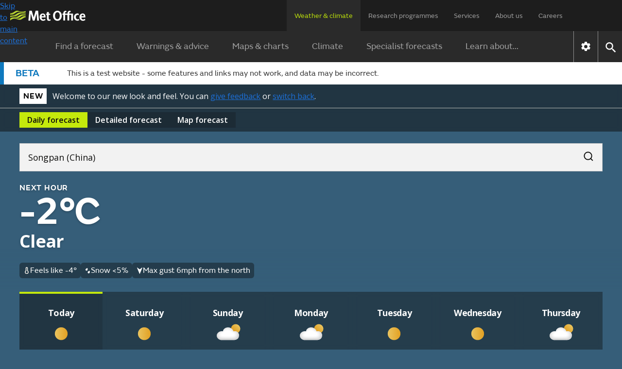

--- FILE ---
content_type: text/css
request_url: https://dev.weather.metoffice.gov.uk/forecast/static/da5507525e7521626c330e9d05fe35a2/css/forecast/forecast.css
body_size: 12549
content:
.accordion-header .accordion-icon.collapsed{transform:rotate(90deg)}.nowrap{text-align:left;overflow-wrap:break-word}.accordion-panel.collapsed{visibility:hidden;max-height:0;transition:max-height ease-in-out}.no-js .accordion-header button{cursor:default}.new-bg .beach-safety-tips{padding:0 1rem 2.5rem}@media only screen and (min-width:720px){.new-bg .beach-safety-tips{padding:0 2.5rem 2.5rem}}.new-bg .beach-safety-tips .beach-safety-container{flex-direction:column;padding:1.5rem 1rem;display:flex}@media only screen and (min-width:720px){.new-bg .beach-safety-tips .beach-safety-container{padding:1.5rem 1.5rem 4rem}}.new-bg .beach-safety-tips .beach-safety-container h3{margin-top:0}.new-bg .beach-safety-tips .beach-safety-container .beach-safety-tips-subsections-container{flex-direction:column;display:flex}
@media only screen and (min-width:960px){.new-bg .beach-safety-tips .beach-safety-container .beach-safety-tips-subsections-container{flex-direction:row}}.new-bg .beach-safety-tips .beach-safety-container .beach-safety-tips-subsections-container ul{flex-direction:column;gap:.5rem;margin-top:0;display:flex}.new-bg .beach-safety-tips .beach-safety-container .beach-safety-tips-subsections-container .icon{display:none}@media only screen and (min-width:720px){.new-bg .beach-safety-tips .beach-safety-container .beach-safety-tips-subsections-container .icon{background-color:#fff;width:48px;height:48px;margin-top:2rem;display:flex}
}.new-bg .beach-safety-tips .beach-safety-container .beach-safety-tips-subsections-container .beach-safety-tips-subsection{flex-direction:row;flex:1;gap:1.5rem;display:flex}.new-bg .beach-safety-tips .beach-safety-container .beach-safety-tips-subsections-container .beach-safety-tips-subsection h4{margin-bottom:.5rem}.date-time-controls,.date-controls,.date-and-location-text{align-items:center;min-width:0;display:flex}.date-time-controls{background:var(--card-bg-active);border-top:var(--border-global-brand) 4px solid;justify-content:space-between;height:3.5rem;padding-left:.75rem;padding-right:.75rem}.date-time-controls .hidden{display:none}.date-time-controls .date-time-buttons{min-width:fit-content}.date-time-controls .date-controls .date-and-location-text{gap:1rem;margin-left:1rem;margin-right:2rem}.date-time-controls .date-controls .date-and-location-text .date-location-separator{display:inline-block;transform:translateY(-.15rem)}
.date-time-controls .date-controls .date-and-location-text .location-string{white-space:nowrap;text-overflow:ellipsis;min-width:0;display:block;overflow:hidden}.detailed-forecast.disabled{display:none}.detailed-forecast .detailed-forecast-section.detailed-forecast-sticky-heading{position:sticky;top:3.25em;left:0}.bg-day .detailed-forecast .detailed-forecast-section.detailed-forecast-sticky-heading{background-color:#147bbe}.bg-night .detailed-forecast .detailed-forecast-section.detailed-forecast-sticky-heading{background-color:#365e79}.bg-cloud .detailed-forecast .detailed-forecast-section.detailed-forecast-sticky-heading{background-color:#575757}.detailed-forecast .detailed-forecast-section.detailed-forecast-sticky-heading[data-sticky-order="0"]{z-index:2000}
.detailed-forecast .daily-container.disabled{display:none}.detailed-forecast .daily-detailed-overview{flex-direction:column;justify-content:center;align-items:center;gap:16px;margin:0 0 4px;display:flex}.detailed-forecast .daily-detailed-overview .detailed-forecast-section{flex-direction:column;gap:4px;width:100%;display:flex;position:relative}.detailed-forecast .daily-detailed-overview .detailed-forecast-section.detailed-forecast-sticky-heading{position:sticky;top:3.25em;left:0}.bg-day .detailed-forecast .daily-detailed-overview .detailed-forecast-section.detailed-forecast-sticky-heading{background-color:#147bbe}
.bg-night .detailed-forecast .daily-detailed-overview .detailed-forecast-section.detailed-forecast-sticky-heading{background-color:#365e79}.bg-cloud .detailed-forecast .daily-detailed-overview .detailed-forecast-section.detailed-forecast-sticky-heading{background-color:#575757}.detailed-forecast .daily-detailed-overview .detailed-forecast-section.detailed-forecast-sticky-heading[data-sticky-order="1"]{z-index:1000;margin-top:4px;transition:box-shadow .2s ease-in-out}
.detailed-forecast .daily-detailed-overview .detailed-forecast-section.detailed-forecast-sticky-heading[data-sticky-order="1"].scrolled{box-shadow:0 1px 3px 1px rgba(0,0,0,.15),0 1px 2px rgba(0,0,0,.3)}@media only screen and (max-width:719px){.detailed-forecast .daily-detailed-overview .detailed-forecast-section.detailed-forecast-sticky-heading:has(.aag-tooltip:not(.hidden)){z-index:3000}}.detailed-forecast .daily-detailed-overview .detailed-forecast-section.forecast-filters-accordion{margin-top:4px}
.detailed-forecast .daily-detailed-overview .detailed-forecast-section.forecast-filters-accordion .detail-forecast-section-heading{height:48px;padding-right:4px}.detailed-forecast .daily-detailed-overview .detailed-forecast-section.forecast-filters-accordion .detail-forecast-section-heading button{cursor:pointer;background:0;border:0;border-radius:22px;padding:0}.detailed-forecast .daily-detailed-overview .detailed-forecast-section.forecast-filters-accordion .detail-forecast-section-heading button .icon[data-type="expander"]{box-sizing:border-box;background:url("/forecast/static/images/common/icons/plus.svg") center no-repeat;border-radius:22px;width:40px;height:40px;display:block}
.detailed-forecast .daily-detailed-overview .detailed-forecast-section.forecast-filters-accordion .detail-forecast-section-heading button:hover .icon[data-type="expander"]{background-color:rgba(255,255,255,.08)}.detailed-forecast .daily-detailed-overview .detailed-forecast-section.forecast-filters-accordion .detail-forecast-section-heading button:active .icon[data-type="expander"]{background-color:rgba(255,255,255,.08)}.detailed-forecast .daily-detailed-overview .detailed-forecast-section.forecast-filters-accordion.expanded{gap:0}
.detailed-forecast .daily-detailed-overview .detailed-forecast-section.forecast-filters-accordion.expanded .detail-forecast-section-heading .icon[data-type="expander"]{background:url("/forecast/static/images/common/icons/minus.svg") center no-repeat}.detailed-forecast .daily-detailed-overview .detailed-forecast-section.forecast-filters-accordion.expanded .detailed-forecast-filters{background-color:var(--card-bg-active);display:flex}.detailed-forecast .daily-detailed-overview .detailed-forecast-section.forecast-filters-accordion .detailed-forecast-filters{flex-direction:column;justify-content:center;width:100%;display:none}
@media only screen and (min-width:1020px){.detailed-forecast .daily-detailed-overview .detailed-forecast-section.forecast-filters-accordion .detailed-forecast-filters{flex-direction:row;justify-content:space-between}}.detailed-forecast .daily-detailed-overview .detailed-forecast-section.forecast-filters-accordion .detailed-forecast-filters .filter-buttons{flex-wrap:wrap;row-gap:8px;padding:0 1rem;display:flex}@media only screen and (min-width:1020px){.detailed-forecast .daily-detailed-overview .detailed-forecast-section.forecast-filters-accordion .detailed-forecast-filters .filter-buttons{padding:0 0 1rem 1rem}
}.detailed-forecast .daily-detailed-overview .detailed-forecast-section.forecast-filters-accordion .detailed-forecast-filters .filter-buttons label{box-sizing:border-box;color:#dbdbd9;cursor:pointer;text-underline-offset:4px;background:0;border:2px solid #e8e8e6;border-radius:100px;justify-content:center;align-items:center;gap:12px;min-width:88px;height:40px;margin-right:12px;padding:4px 16px;font-size:16px;text-decoration:none;text-decoration-thickness:2px;display:flex;position:relative}.detailed-forecast .daily-detailed-overview .detailed-forecast-section.forecast-filters-accordion .detailed-forecast-filters .filter-buttons label .icon[data-type="button-cancel"]{background:url("/forecast/static/images/common/icons/cancel.svg") center / 100% no-repeat;width:16px;height:16px}
.detailed-forecast .daily-detailed-overview .detailed-forecast-section.forecast-filters-accordion .detailed-forecast-filters .filter-buttons label:active{text-decoration:underline}.detailed-forecast .daily-detailed-overview .detailed-forecast-section.forecast-filters-accordion .detailed-forecast-filters .filter-buttons label:focus{z-index:auto}@media(hover:hover){.detailed-forecast .daily-detailed-overview .detailed-forecast-section.forecast-filters-accordion .detailed-forecast-filters .filter-buttons label:hover{text-decoration:underline}
}.detailed-forecast .daily-detailed-overview .detailed-forecast-section.forecast-filters-accordion .detailed-forecast-filters .filter-buttons label.selected{color:#0d0d0c;touch-action:manipulation;background:#e8e8e6;text-decoration:none}.detailed-forecast .daily-detailed-overview .detailed-forecast-section.forecast-filters-accordion .detailed-forecast-filters .filter-buttons label.selected:active{background:#f2f2f2;text-decoration:underline}.detailed-forecast .daily-detailed-overview .detailed-forecast-section.forecast-filters-accordion .detailed-forecast-filters .filter-buttons label.selected:active .icon[data-type="button-cancel"]{background:url("/forecast/static/images/common/icons/cancel-black.svg") center no-repeat}
@media(hover:hover){.detailed-forecast .daily-detailed-overview .detailed-forecast-section.forecast-filters-accordion .detailed-forecast-filters .filter-buttons label.selected:hover{background:#f2f2f2}.detailed-forecast .daily-detailed-overview .detailed-forecast-section.forecast-filters-accordion .detailed-forecast-filters .filter-buttons label.selected:hover .icon[data-type="button-cancel"]{background:url("/forecast/static/images/common/icons/cancel-black.svg") center no-repeat}}.detailed-forecast .daily-detailed-overview .detailed-forecast-section.forecast-filters-accordion .detailed-forecast-filters .filter-buttons label:before{content:"";cursor:pointer;border-radius:100px;position:absolute;top:-6px;bottom:-6px;left:-6px;right:-6px}
.detailed-forecast .daily-detailed-overview .detailed-forecast-section.forecast-filters-accordion .detailed-forecast-filters .select-all-button{color:#dbdbd9;text-underline-offset:6px;text-wrap:nowrap;cursor:pointer;background:0;border:0;align-items:center;width:70px;padding:1rem;text-decoration:underline;text-decoration-thickness:1px;display:flex}@media only screen and (min-width:1020px){.detailed-forecast .daily-detailed-overview .detailed-forecast-section.forecast-filters-accordion .detailed-forecast-filters .select-all-button{padding:0 .9rem 1.5rem 0}
}.detailed-forecast .daily-detailed-overview .detailed-forecast-section.forecast-filters-accordion .detailed-forecast-filters .select-all-button:hover{text-decoration-thickness:2px}.detailed-forecast .daily-detailed-overview .detailed-forecast-section.forecast-filters-accordion .detailed-forecast-filters .select-all-button:active{color:#0d0d0c !important}.detailed-forecast .daily-detailed-overview .detailed-forecast-section.forecast-filters-accordion .detailed-forecast-filters .select-all-button:active span{background:#c4e90c !important}
.detailed-forecast .daily-detailed-overview .detailed-forecast-section.target{animation-name:targetFade;animation-duration:5s}.detailed-forecast .daily-detailed-overview .detailed-forecast-section .detail-forecast-section-heading{background-color:var(--card-bg-active);color:#fff;justify-content:space-between;align-items:center;padding:0 .125rem 0 1rem;display:flex}.detailed-forecast .daily-detailed-overview .detailed-forecast-section .detail-forecast-section-heading h3{margin:0}.detailed-forecast .daily-detailed-overview .detailed-forecast-section .detailed-forecast-section-table{position:relative}
.detailed-forecast .daily-detailed-overview .detailed-forecast-section .detailed-forecast-section-table .forecast-table-content{background:var(--card-bg);padding:16px 0}.detailed-forecast .daily-detailed-overview .detailed-forecast-section .detailed-forecast-section-table .forecast-table-content:has(.weather-symbol-container){padding-bottom:0}.detailed-forecast .daily-detailed-overview .detailed-forecast-section .detailed-forecast-section-table .forecast-table-content .forecast-table{min-height:unset}
.detailed-forecast .daily-detailed-overview .detailed-forecast-section .detailed-forecast-section-table .forecast-table-content .forecast-table tr:has(.detailed-forecast-row-heading) td{padding-top:2rem}.detailed-forecast .daily-detailed-overview .detailed-forecast-section .detailed-forecast-section-table .forecast-table-content .forecast-table tr th .detailed-forecast-row-heading{z-index:2;color:var(--fg-global-secondary,#dbdbd9);padding:16px;position:absolute;top:0}.detailed-forecast .daily-detailed-overview .detailed-forecast-section .detailed-forecast-section-table .forecast-table-content .forecast-table tr td{color:#fff;vertical-align:top}
.detailed-forecast .daily-detailed-overview .detailed-forecast-section .detailed-forecast-section-table .forecast-table-content .forecast-table tr td .weather-symbol-container{padding-top:0}.detailed-forecast .daily-detailed-overview .detailed-forecast-section .detailed-forecast-section-table .forecast-table-content .forecast-table tr td .wind-speed-container{padding-top:0}.detailed-forecast .daily-detailed-overview .detailed-forecast-section .detailed-forecast-section-table .forecast-table-content .forecast-table tr td .temperature-container{padding-top:0}
.detailed-forecast .daily-detailed-overview .detailed-forecast-section .detailed-forecast-section-table .forecast-table-content .forecast-table tr td .precipitation-chance-container{padding-top:0}.detailed-forecast .daily-detailed-overview .detailed-forecast-section .detailed-forecast-section-table .forecast-table-content .forecast-table tr td .wind-speed-container{flex-direction:column;gap:2px;display:flex}.detailed-forecast .daily-detailed-overview .detailed-forecast-section .detailed-forecast-section-table .forecast-table-content .left-fade{left:0}
.bg-day :is(.detailed-forecast .daily-detailed-overview .detailed-forecast-section .detailed-forecast-section-table .forecast-table-content .left-fade){background:linear-gradient(to right,#114f77,rgba(0,0,0,0))}.bg-night :is(.detailed-forecast .daily-detailed-overview .detailed-forecast-section .detailed-forecast-section-table .forecast-table-content .left-fade){background:linear-gradient(to right,#263e4d,rgba(0,0,0,0))}.bg-cloud :is(.detailed-forecast .daily-detailed-overview .detailed-forecast-section .detailed-forecast-section-table .forecast-table-content .left-fade){background:linear-gradient(to right,#393939,rgba(0,0,0,0))}
.detailed-forecast .daily-detailed-overview .detailed-forecast-section .detailed-forecast-section-table .forecast-table-content .right-fade{right:0}.bg-day :is(.detailed-forecast .daily-detailed-overview .detailed-forecast-section .detailed-forecast-section-table .forecast-table-content .right-fade){background:linear-gradient(to left,#114f77,rgba(0,0,0,0))}.bg-night :is(.detailed-forecast .daily-detailed-overview .detailed-forecast-section .detailed-forecast-section-table .forecast-table-content .right-fade){background:linear-gradient(to left,#263e4d,rgba(0,0,0,0))}
.bg-cloud :is(.detailed-forecast .daily-detailed-overview .detailed-forecast-section .detailed-forecast-section-table .forecast-table-content .right-fade){background:linear-gradient(to left,#393939,rgba(0,0,0,0))}@keyframes targetFade{from{outline:3px solid #c4e90c}to{outline:3px solid rgba(196,233,12,0)}}.map.disabled{display:none}.map .map-updated-design{background:var(--card-bg-active);padding:1rem 1.5rem 1.5rem}@media only screen and (max-width:720px){.map .map-updated-design{padding:.75rem 1rem 1.25rem}}.map .map-updated-design .body-l{color:var(--fg-global-secondary,#dbdbd9);margin:16px 0 0}.map .map-updated-design .forecast-map-container{border:0;margin-bottom:0}.map .map-updated-design .forecast-map-container .heading-container{padding-bottom:1.5rem}.map .map-updated-design .forecast-map-container .heading-container .heading-m{margin:0;padding:0}
.map .map-updated-design .forecast-map-container .forecast-time{color:var(--fg-global-secondary);padding-top:1.5rem}@media only screen and (max-width:720px){.map .map-updated-design .forecast-map-container .forecast-time{padding-top:.5rem}}.map .map-updated-design .forecast-map-container #forecastMap{aspect-ratio:1;width:100%;height:auto;max-height:75vh;flex-basis:100% !important;max-width:100% !important}.map .map-updated-design .forecast-map-container .leaflet-marker-icon{cursor:default}.map .map-updated-design .forecast-map-container .leaflet-control-watermark.leaflet-control{margin:10px 0 0 10px !important}
.map .map-updated-design .forecast-map-container .leaflet-control-maplink{margin:24px}.map .map-updated-design .forecast-map-container .leaflet-container .leaflet-control-attribution{margin:0 !important}.new-bg .rip-current-risk{justify-content:flex-start;margin:40px 16px;padding:24px 16px}@media only screen and (min-width:720px){.new-bg .rip-current-risk{margin:80px 2.5rem;padding:40px 24px}}.new-bg .rip-current-risk .beach-warnings-container{border:0;flex-direction:column;gap:12px;padding:0}@media only screen and (min-width:720px){.new-bg .rip-current-risk .beach-warnings-container{flex-direction:row;gap:20px}}.new-bg .rip-current-risk .beach-warnings-container .icon{background-color:#fff}@media only screen and (min-width:720px){.new-bg .rip-current-risk .beach-warnings-container .icon{width:112px;height:112px}
}.new-bg .rip-current-risk .beach-warnings-container .beach-warnings-content{justify-content:space-between;gap:12px;padding:0}.new-bg .rip-current-risk .beach-warnings-container .beach-warnings-content .body-m{flex-direction:column;gap:8px;display:flex}.new-bg .rip-current-risk .beach-warnings-container .beach-warnings-content .body-m p{flex-wrap:wrap;column-gap:8px;margin-top:0;margin-bottom:0;display:flex}.tooltip-container{flex-direction:column;justify-content:center;display:flex;position:relative}.tooltip-container .tooltip-overlay{z-index:9000;background-color:rgba(0,0,0,.6);width:100vw;height:100vh;display:none;position:fixed;top:0;left:0}@media only screen and (max-width:719px){.aag-tooltip:not(.hidden)+:is(.tooltip-container .tooltip-overlay){display:block}}.tooltip-container .aag-tooltip{z-index:9999;border-radius:4px;flex-direction:column;align-items:flex-start;gap:8px;width:calc(100% - 48px);max-width:398px;max-height:36vh;padding-bottom:16px;display:flex;position:fixed;top:25vh;left:50%;overflow-x:hidden;overflow-y:auto;transform:translateX(-50%);box-shadow:0 1px 2px rgba(0,0,0,.3),0 2px 6px 2px rgba(0,0,0,.15)}
@media only screen and (min-width:720px){.tooltip-container .aag-tooltip{z-index:999;width:312px;position:absolute;top:48px;left:calc(50% - 286px);transform:none}.tooltip-container .aag-tooltip.scrollable{left:calc(50% - 282px)}}.tooltip-container .aag-tooltip::-webkit-scrollbar{width:4px;height:4px}.tooltip-container .aag-tooltip::-webkit-scrollbar-thumb{background:rgba(0,0,0,.3);border-radius:12px}.tooltip-container .aag-tooltip::-webkit-scrollbar-track{background:0;border-radius:12px}
.tooltip-container .aag-tooltip>*{padding-left:16px}.tooltip-container .aag-tooltip .aag-tooltip-heading{background-color:inherit;z-index:10;align-self:stretch;align-items:center;gap:4px;transition:box-shadow .2s ease-in-out;display:flex;position:sticky;top:0}.tooltip-container .aag-tooltip .aag-tooltip-heading.scrolled{box-shadow:0 1px 3px 1px rgba(0,0,0,.15),0 1px 2px rgba(0,0,0,.3)}.tooltip-container .aag-tooltip .aag-tooltip-heading h2{flex:1 0 0;padding-top:8px}.tooltip-container .aag-tooltip .aag-tooltip-heading button{cursor:pointer;width:48px;height:48px;box-shadow:none;background:0;border:0;flex-shrink:0;justify-content:center;align-items:center;display:flex}
.tooltip-container .aag-tooltip .aag-tooltip-heading button .close-button-icon{box-sizing:border-box;background:url("/forecast/static/images/common/icons/close.svg") center no-repeat;width:40px;height:40px;display:block}.tooltip-container .aag-tooltip .aag-tooltip-heading button:hover .close-button-icon{background-color:rgba(13,13,12,.08);border-radius:22px}.tooltip-container .aag-tooltip .aag-tooltip-heading button:focus:not(:active) .close-button-icon{border:2px solid #383835;border-radius:22px}.tooltip-container .aag-tooltip .aag-tooltip-heading button:active .close-button-icon{background-color:rgba(13,13,12,.12);border-radius:22px}
.tooltip-container .aag-tooltip .aag-tooltip-body{color:var(--fg-global-inverse,#53544f);z-index:1;grid-column:1 / 3;padding-right:16px;display:grid}.tooltip-container .aag-tooltip .aag-tooltip-body table{width:100%}.tooltip-container .aag-tooltip .aag-tooltip-body table tr{grid-template-columns:2fr 3fr;display:grid}.tooltip-container .aag-tooltip .aag-tooltip-body table tr:not(:last-of-type){padding-bottom:4px}.tooltip-container .aag-tooltip .aag-tooltip-body .uv-tooltip-grid{grid-template-columns:auto auto;gap:16px 12px;display:grid}
.tooltip-container .aag-tooltip .aag-tooltip-body .uv-tooltip-grid .icon[data-type="uv"]{text-align:center;width:2.7em;margin-top:4px}@media only screen and (max-width:719px){body:has(.aag-tooltip:not(.hidden)){overflow:hidden}}#breadcrumb-container{background-color:var(--background-grey);color:var(--font-color-a);padding:16px 0}body:not(.new-bg) #breadcrumb-container{margin-top:32px;padding:16px}body:not(.new-bg) #breadcrumb-container .content-container{max-width:var(--content-container-width)}body.new-bg #breadcrumb-container .content-container{width:unset;justify-content:flex-start;padding:0 16px;display:flex}@media only screen and (min-width:720px){body.new-bg #breadcrumb-container .content-container{margin:0 2.5rem;padding:0}
}#breadcrumb-container ul{margin:0;padding:0}#breadcrumb-container li{width:100%;font-size:14px;display:none}#breadcrumb-container li.last-link{display:inline-block}#breadcrumb-container li .short-text{display:none}@media(pointer:none),(pointer:fine){#breadcrumb-container li{width:revert;font-size:16px;display:inline-block}#breadcrumb-container .short-text{display:revert !important}#breadcrumb-container .long-text{display:none !important}#breadcrumb-container li:before{margin:0 16px !important;transform:rotate(0) !important}
#breadcrumb-container .first-link:before{display:none}#breadcrumb-container a{display:inline}}#breadcrumb-container li:before{content:"";background-image:url("../../../images/common/icons/chevron-right.svg");background-size:20px 20px;width:20px;height:20px;margin-right:16px;display:inline-block;position:relative;top:6px;transform:rotate(180deg)}#breadcrumb-container a{color:var(--font-color-a);white-space:nowrap;text-overflow:ellipsis;vertical-align:bottom;text-decoration:underline;display:inline-block;overflow:hidden}.news-video-block{box-sizing:border-box;flex-direction:column;margin-bottom:24px;display:flex;overflow:hidden}.news-video-block .breaking-news-block{margin-bottom:16px}@media only screen and (min-width:960px){.news-video-block .breaking-news-block{margin-bottom:24px}}.news-video-block .video-block{margin-bottom:16px}@media only screen and (min-width:960px){.news-video-block .video-block{margin-bottom:24px}}.news-video-block .breaking-news-block{flex:3 1 0;order:2}.news-video-block .large-forecast-video-container{flex-grow:3;order:1;height:100%}
.news-video-block .large-forecast-video-container .video-block{flex-direction:column;width:100%}@media only screen and (min-width:960px){.news-video-block{flex-direction:row}.news-video-block .breaking-news-block{order:1;margin-right:30px}.news-video-block .large-forecast-video-container{order:2;height:110%}}#uk-forecast .breaking-news-block{margin-right:0}.breaking-news-block{position:relative}.breaking-news-block a{background:center / cover no-repeat;flex-direction:column;justify-content:flex-end;height:100%;min-height:331px;display:flex;overflow:hidden;color:#fff !important;text-decoration:none !important}
.breaking-news-block a:before{content:"";background-image:linear-gradient(to right,rgba(0,0,0,.86),rgba(0,0,0,0) 670px);position:absolute;top:0;bottom:0;left:0;right:0}@media only screen and (min-width:720px){.breaking-news-block a:before{background-image:linear-gradient(to right,rgba(0,0,0,.82),rgba(0,0,0,0) 1024px)}}@media only screen and (min-width:1280px){.breaking-news-block a:before{background-image:linear-gradient(to right,rgba(0,0,0,.98),rgba(0,0,0,0) 1024px)}
}@media only screen and (min-width:720px){.breaking-news-block a{justify-content:center}}.breaking-news-block a .read-more .icon{transition:all .25s ease-in-out}.breaking-news-block a:hover .read-more .icon{transform:translateX(8px)}.breaking-news-block .article-text{z-index:2;width:256px;padding:35px 16px}@media only screen and (min-width:720px){.breaking-news-block .article-text{width:312px;padding:40px}}.breaking-news-block .article-text .article-type{letter-spacing:.0625em;opacity:.72;text-transform:uppercase;font-size:.875em;font-style:normal;font-weight:600;font-stretch:normal;line-height:1.5em}
.breaking-news-block .article-text .breaking-news-headline{margin:8px 0 16px;font-size:1.75em}@media only screen and (min-width:1280px){.breaking-news-block .article-text .breaking-news-headline{font-size:2.25em}}.breaking-news-block .article-text .read-more{font-size:1.125em;transition:all .25s ease-in-out}.breaking-news-block .article-text .read-more .icon{padding-bottom:2px}@media print{.breaking-news-block{break-inside:avoid}.breaking-news-block a{color:#333;border:1px solid #ddd;background:none !important}
.breaking-news-block a:before{content:none;background:0}.breaking-news-block .article-text{padding:16px 8px}.breaking-news-block .article-text .read-more{display:none}}.new-bg .breaking-news-block a:before{margin:2.5rem 1rem}@media only screen and (min-width:720px){.new-bg .breaking-news-block a:before{margin:2.5rem}}.content-link{-webkit-hyphens:auto;-ms-hyphens:auto;hyphens:auto;min-width:290px;margin-bottom:16px;margin-left:auto;margin-right:auto}@media only screen and (min-width:720px){.content-link{max-width:350px;margin-left:16px}}@media only screen and (min-width:960px){.content-link{margin-bottom:24px;margin-left:24px}}.content-link a{text-decoration:none;display:block}.content-link img{object-fit:cover;width:100%;height:auto;max-height:180px;display:block}.content-link .content-link-text{color:#fff;background:#2a2a2a;padding:16px 24px}
.content-link .tag-heading-dark{color:rgba(255,255,255,.72);letter-spacing:.0625em;text-transform:uppercase;background:0;margin:0 0 4px;padding:0;font-size:.875rem;font-weight:600;line-height:1.5}.content-link .content-link-header{margin:0 0 8px;font-size:1.25rem}.content-link .content-link-cta .icon{transition:transform .25s ease-in-out;display:inline-block}.content-link a:hover .icon{transform:translateX(8px)}@media print{.content-link .tag-heading-dark{color:#000;font-size:10pt;font-weight:400}
}.what-does-this-mean .tooltip-trigger{color:#1d70d8;text-decoration:underline}.what-does-this-mean .tooltip-trigger:hover{color:#003078}.beta-text,.what-does-this-mean{font-size:.75em}.beta-label{background:#c4e90c;border-radius:1em;padding:0 .5em;font-weight:bold}.day-tab .temp-probabilities{display:none}.temp-probabilities{background:#f9f9f9;border-radius:.5em;padding:.5em}span.possible-temperatures{margin-bottom:1em}@media only screen and (min-width:720px){.day-tab .temp-probabilities{display:inherit}
}.beach-safety-advice{color:rgba(42,42,42,.72);text-align:left;font-size:.875rem}.beach-safety-advice .heading{vertical-align:top;padding:5px;font-size:16px;font-weight:600}.beach-safety-advice .main-content{white-space:pre-line}.beach-safety-advice .alert{color:#0f79be;margin:-1em 0}.beach-safety-advice .alert ul{margin:-1em 0;padding:0}.beach-safety-advice .alert ul li{border:0;list-style:none}@media only screen and (max-width:719px){.alert-border{border:1px solid #0f79be;padding:20px}.beach-safety-advice{margin-top:16px}
}.nearest-place-button:hover{-webkit-text-decoration:underline #656565;text-decoration:underline #656565}.nearest-place-button[aria-expanded="true"] .icon{transform:rotate(270deg)}.beach-location-results{box-sizing:border-box;z-index:1100;background-color:#fff;border:1px solid #ccc;position:fixed;overflow-y:auto}.beach-location-results ul{margin:0;padding:0;list-style-type:none}.beach-location-results ul li{flex-direction:column;justify-content:space-around;height:30px;margin:0;padding:6px 6px 0;display:flex;cursor:pointer !important;border:none !important}
.beach-location-results ul li:hover{background-color:rgba(42,42,42,.08)}.beach-location-results ul li .nearby-beach-link{flex-direction:row;justify-content:space-between;width:100%;height:100%;text-decoration:none;display:flex;color:#2a2a2a !important;cursor:pointer !important}.beach-location-results ul li .nearby-beach-link div{font-size:14px;font-weight:400;cursor:pointer !important}.nearest-beach-name{white-space:nowrap;text-overflow:ellipsis;max-width:70%;overflow:hidden}.link-display:hover{background-color:#fff}
@media print{.day-tabs{flex-direction:column;display:flex}.day-tabs .day-tab{border:1px solid #ccc;padding:8px}.day-tabs .day-tab .day-tab-display{gap:8px;display:flex}.day-tabs .day-tab .day-tab-display .day-tab-section{padding:0 16px}.day-tabs .day-tab .day-tab-display .day-tab-section:not(:last-child){border-right:1px solid #ddd}}body:not(.new-bg) .flood-warning-container{border:1px solid rgba(42,42,42,.16)}.flood-warning-container{white-space:nowrap;margin-bottom:16px}.flood-warning-container .fw-link-container{border-collapse:collapse;margin-top:0;margin-bottom:1.5em}.flood-warning-container .fw-link-container a:link{text-decoration:underline}.flood-warning-container .fw-link-container th{text-align:left;vertical-align:top;width:22%;min-width:4.1em;padding-left:0;padding-right:8px;font-size:1.25em}.flood-warning-container .fw-link-container td{padding-top:5px;padding-bottom:5px}
.flood-warning-container .fw-link-container a:active:not(.img-link){color:#000;background-color:#b9dc0c;outline:0;text-decoration:none;box-shadow:0 4px}.flood-warning-container .fw-link-container a:focus:not(.img-link){color:#000;background-color:#b9dc0c;outline:0;text-decoration:none;box-shadow:0 4px}.flood-warning-container .flood-warning-container-inner{border-left:8px solid #0673fa;padding:25px 22px}.new-bg :is(.flood-warning-container .flood-warning-container-inner){background:#fff}.flood-warning-container .fw-header{vertical-align:top;white-space:normal}
.flood-warning-container .fw-footer{white-space:normal;margin-top:auto;font-size:.75em}.flood-warning-container .fw-detail{vertical-align:top;white-space:normal;overflow-wrap:break-word;-webkit-hyphens:auto;-ms-hyphens:auto;hyphens:auto;border-top:1px solid #ccc;flex-direction:column;margin-top:25px;padding-top:25px;display:flex}.flood-warning-container .fw-detail .fw-country-title{margin-bottom:16px;display:none}.flood-warning-container .fw-tag{letter-spacing:.8px;color:rgba(42,42,42,.72);text-align:center;padding-bottom:10px;font-weight:600;line-height:1.5}
.flood-warning-container .fw-icon{max-height:80px}.flood-warning-container .fw-subheader{margin-bottom:.5em;font-weight:bold}.flood-warning-container .fw-subheader.fw-error{font-weight:normal}.flood-warning-container .fw-type{display:flex}.flood-warning-container .fw-type .fw-title{margin-left:10px}.flood-warning-container .fw-title{vertical-align:top;font-size:36px;font-weight:600;line-height:40px}@media only screen and (min-width:480px){.flood-warning-container{margin-bottom:24px}}@media only screen and (min-width:960px){.flood-warning-container{margin-bottom:32px}
.flood-warning-container .flood-warning-container-inner{display:flex}.flood-warning-container .fw-detail{border-top:0;border-left:1px solid #ccc;width:100%;margin-top:0;margin-left:16px;padding-top:0;padding-left:25px}.flood-warning-container .fw-detail .fw-country-title{display:block}.flood-warning-container .fw-type{padding-top:4px}.flood-warning-container .fw-type .fw-country-title{display:none}}@media only screen and (max-width:719px){.flood-warning-container .fw-icon{max-height:50px}.flood-warning-container .fw-title{font-size:24px;line-height:25px}
}.content-row.center-xs{flex-wrap:nowrap}#skip-to-detail-button{min-height:0 !important}.leaflet-control-watermark{width:106px;height:15px;top:8px;left:8px}.leaflet-tile-pane{image-rendering:auto}.forecast-map-container{border:1px solid rgba(42,42,42,.16);margin:0 0 24px}.forecast-map-container .expand-icon{cursor:pointer;width:50px;height:50px}.forecast-map-container .leaflet-control-calltoaction.leaflet-control{color:#fff;cursor:pointer;background:#2a2a2a;justify-content:space-between;width:180px;height:28px;margin:30px;padding:12px;font-family:FSEmeric,sans-serif;font-size:18px;display:flex}
.forecast-map-container .leaflet-control-attribution-maplink{color:#2a2a2a;opacity:.8;background:rgba(255,255,255,.8);padding:2px 4px;margin-bottom:0 !important;margin-right:0 !important}.forecast-map-container .leaflet-control-attribution-maplink a span{display:none}.forecast-map-container .leaflet-container .leaflet-control-attribution-maplink a{color:#2a2a2a;font-family:FSEmeric,sans-serif;text-decoration:none}.forecast-map-container .leaflet-control-attribution{display:none !important}.forecast-map-header{color:#fff;background:#2a2a2a;padding:16px}
.forecast-map-header p{margin:0}.forecast-map-header-location{font-size:28px;line-height:1}.leaflet-container{image-rendering:pixelated}.leaflet-container .leaflet-control-attribution-maplink{color:#2a2a2a;opacity:.8;background:#fff;padding:2px 4px}.leaflet-container .leaflet-control-attribution-maplink a{color:#2a2a2a;text-decoration:none}.leaflet-container .leaflet-control-attribution-maplink a:hover{text-decoration:underline}.leaflet-container .leaflet-control-attribution-maplink span{display:none}
#maps-and-charts-link{cursor:pointer}#forecastMap{background-color:#9fc7e0;height:512px;max-height:90vh}#forecastMap .loading-map{color:#333;justify-content:center;align-items:center;height:100%;text-decoration:none;display:flex}.leaflet-grab{cursor:pointer}.leaflet-control{margin:0}#forecastMap:hover .leaflet-control-maplink{width:190px}.leaflet-control-maplink{transition:all .25s ease-in-out}.forecast-static-map-footer{flex-direction:column;justify-content:space-between;padding:16px;display:flex}
@media only screen and (min-width:720px){.forecast-static-map-footer{flex-direction:row}}.forecast-static-map-footer .forecast-static-map-footer-item{display:inline-flex}@media only screen and (min-width:720px){.forecast-map-header-location{font-size:36px}.leaflet-control-watermark{top:16px;left:16px}}.international-forecast-map-container{flex-wrap:wrap-reverse;display:flex}.international-forecast-map-container .static-map-title-control{background:#2a2a2a;flex-basis:100%;max-width:100%;padding:0;display:flex}
.international-forecast-map-container .leaflet-control-title{color:#fff;letter-spacing:normal;box-sizing:border-box;background:#2a2a2a;width:100%;padding:18px 15px;font-family:FSEmeric,sans-serif;line-height:normal}.international-forecast-map-container .international-leaflet-control-title{color:#fff;letter-spacing:normal;box-sizing:border-box;background:#2a2a2a;width:100%;font-family:FSEmeric,sans-serif;line-height:normal}.international-forecast-map-container #international-forecast-map-header{opacity:.7;letter-spacing:1px;text-transform:uppercase;margin-bottom:3px;font-size:14px;font-weight:600;line-height:1.36}
.international-forecast-map-container #international-forecast-map-description{margin-bottom:22px;font-size:28px;line-height:1.07}.international-forecast-map-container #international-forecast-time{margin-bottom:3px;font-size:16px}.international-forecast-map-container #international-forecast-updated-text{font-size:12px}.international-forecast-map-container #forecastMap{flex-basis:100%;max-width:100%}.international-forecast-map-container .leaflet-left .leaflet-control{margin:0}.international-forecast-map-container .leaflet-top .leaflet-control{margin:0}
.international-forecast-map-container .leaflet-control-attribution>:first-child{display:none}.international-forecast-map-container .leaflet-control-attribution>:nth-child(2){display:none}.international-forecast-map-container .leaflet-marker-icon{border-radius:50%}.international-forecast-map-container .leaflet-marker-icon img{width:40px;height:40px}.international-forecast-map-container .leaflet-container .leaflet-control-attribution{color:#fff !important;background:#2a2a2a !important;padding:2px 4px !important;font-family:FSEmeric,sans-serif !important;font-size:11px !important}
.international-forecast-map-container .leaflet-container a{color:#fff !important}@media only screen and (min-width:720px){.international-forecast-map-container .static-map-title-control{flex-basis:33.3333%;max-width:33.3333%}.international-forecast-map-container #forecastMap{flex-basis:66.6667%;max-width:66.6667%}.international-forecast-map-container .leaflet-control-title{flex-direction:column;padding:63px 31px;display:flex}.international-forecast-map-container #international-forecast-map-header{margin-bottom:6px}
.international-forecast-map-container #international-forecast-map-description{margin-bottom:auto}.international-forecast-map-container #international-forecast-time{margin-bottom:7px;font-size:18px}}.icon[data-type="chevron-right-green"]{vertical-align:middle;background:url("../../../images/common/icons/chevron-right-green.svg") -.2em -.175em / cover no-repeat;width:1.5em;height:1.2em;padding-bottom:5px}.icon[data-type="beach-wind"]{background:url("./static/images/forecasts/icons/wind-dir-beach-arrow.svg") no-repeat;width:16px;height:18px}.icon[data-type="beach-wave"]{background:url("./static/images/forecasts/icons/wave-dir-arrow.svg") no-repeat;width:48px;position:relative}.icon[data-type="no-swimming"]{vertical-align:middle;background:url("https://environment.data.gov.uk/bwq/profiles/images/baignade-no-stars-no-bathing.svg") -105px 0 / 11.2em 3em no-repeat;display:inline-block;text-decoration:none !important}#internal-beta-banner-section{padding:0 16px}@media only screen and (min-width:1280px){#internal-beta-banner-section{padding:0 24px}}#internal-beta-banner-section-beach{padding:0 16px 16px}@media only screen and (min-width:1280px){#internal-beta-banner-section-beach{padding:0 24px 24px}}.internal-beta-banner{background-color:#2a2a2a;border-color:#b9dc0c;border-left-style:solid;border-left-width:8px;padding:8px 8px 8px 24px}.internal-beta-banner .internal-beta-content{grid-template-columns:2fr;grid-template-areas:"message" "feedback-button";align-items:center;justify-items:center;display:grid}
@media only screen and (min-width:960px){.internal-beta-banner .internal-beta-content{grid-template-columns:auto 1fr auto;grid-template-areas:"message . feedback-button"}}.internal-beta-banner .improver-banner-content{grid-template-columns:2fr;grid-template-areas:"message" "feedback-button";align-items:center;justify-items:center;display:grid}@media only screen and (min-width:960px){.internal-beta-banner .improver-banner-content{grid-template-columns:auto 1fr auto;grid-template-areas:"message . feedback-button"}
}.internal-beta-banner .internal-beta-text{color:#f4f4f4;vertical-align:middle;text-align:center;grid-area:message}@media only screen and (min-width:1280px){.internal-beta-banner .internal-beta-text{white-space:nowrap}}.internal-beta-banner .improver-banner-text{color:#f4f4f4;vertical-align:middle;text-align:center;grid-area:message}@media only screen and (min-width:1280px){.internal-beta-banner .improver-banner-text{white-space:nowrap}}.internal-beta-banner .internal-beta-link{color:#f4f4f4;white-space:nowrap;grid-area:data-link;text-decoration:underline}
.internal-beta-banner .internal-beta-link:hover{color:#b9dc0c}.internal-beta-banner .improver-live-link{color:#f4f4f4;white-space:nowrap;grid-area:data-link;text-decoration:underline}.internal-beta-banner .improver-live-link:hover{color:#b9dc0c}.internal-beta-banner [type="button"].feedback-internal-beta-link{border:2px solid #b9db0c}.internal-beta-banner [type="button"].feedback-internal-beta-link:hover{color:#2a2a2a;cursor:pointer;background-color:#b9dc0c}
.internal-beta-banner [type="button"].feedback-internal-beta-link{color:#f4f4f4;white-space:nowrap;background-color:rgba(0,0,0,0);border-radius:0;grid-area:feedback-button;justify-self:center;width:fit-content;height:fit-content;margin:3px}.internal-beta-banner .internal-beta-hide{color:#f4f4f4;white-space:nowrap;background-color:rgba(0,0,0,0);border-radius:0;grid-area:feedback-button;justify-self:center;width:fit-content;height:fit-content;margin:3px}.internal-beta-banner .improver-live-hide{color:#f4f4f4;white-space:nowrap;background-color:rgba(0,0,0,0);border-radius:0;grid-area:feedback-button;justify-self:center;width:fit-content;height:fit-content;margin:3px}
.internal-beta-banner .internal-beta-hide{border:0;text-decoration:underline}.internal-beta-banner .internal-beta-hide:hover{cursor:pointer;color:#b9dc0c}.internal-beta-banner .improver-live-hide{border:0;text-decoration:underline}.internal-beta-banner .improver-live-hide:hover{cursor:pointer;color:#b9dc0c}.link-group-header{background-color:#eee;margin:50px -16px 8px;padding:4px 16px;font-size:2rem}@media only screen and (min-width:720px){.link-group-header{background-color:rgba(0,0,0,0)}}.link-group-container{padding:0 16px}@media only screen and (min-width:960px){.link-group-container .link-group-padded{padding:0}}.single-column .link-group{column-count:1}.double-column .link-group{column-count:2;column-width:auto}@media only screen and (max-width:719px){.double-column .link-group{column-count:1}
}.link-group{column-count:3;column-width:282px;column-gap:41px}.link-group ul{color:#2a2a2a;margin:0;padding:0;font-size:1rem;list-style:none}.link-group ul li{border-bottom:1px solid rgba(42,42,42,.16)}.bg-dark :is(.link-group ul li){border-bottom-color:#fff}.link-group ul li{padding:0;line-height:18px}@media(hover:hover),(pointer:none),(pointer:fine){.link-group ul li{padding:0 8px 0 16px}}@-moz-document url-prefix(){.link-group ul li{padding:0 8px 0 16px}}.link-group ul li{break-inside:avoid}
.link-group ul li a{gap:4px;height:44px;display:flex;color:#2a2a2a !important;text-decoration:none !important}.bg-dark :is(.link-group ul li a){color:#fff !important}.link-group ul li a *{margin:auto 0}.link-group ul li a *.link-text{white-space:nowrap;text-overflow:ellipsis;flex-grow:1;overflow:hidden}.link-group ul li a:after{content:url("/forecast/static/images/common/icons/chevron-right.svg");margin:auto -6px auto 0;transform:translateY(3px)}@media(hover:hover),(pointer:none),(pointer:fine){.link-group ul li a:after{margin:auto 0}
}@-moz-document url-prefix(){.link-group ul li a:after{margin:auto 0}}.link-group ul li:hover{background-color:#eee}.bg-dark .link-group ul li:hover{background-color:unset;border:1px solid #fff}.footer-link{padding:32px 0;text-decoration:underline}.bg-dark :is(.footer-link a):link{color:#fff !important}.bg-dark :is(.footer-link a):visited{color:#fff !important}@media only screen and (min-width:720px){.footer-link{text-align:right}}#location-search:focus-within>.search-results-container{display:block}#location-search .search-results-container{z-index:3000;background-color:#fff;position:relative}#location-search .search-results-container a{text-decoration:none}#location-search .search-results-container .location-results{background-color:inherit;box-sizing:border-box;border:1px solid #ccc;width:100%;margin:8px 0;position:absolute}#location-search .search-results-container #aria-live-notification{height:0;margin:0;padding:0;overflow:hidden}
#location-search .search-results-container #use-current-location{cursor:pointer;background-color:#ccc;justify-content:center;align-items:center;height:40px;font-weight:600;display:flex}#location-search .search-results-container #use-current-location .icon{filter:brightness(40%);width:1em;height:1em;margin:0 8px;font-size:1.45em}#location-search .search-results-container #use-current-location a{color:#2a2a2a;text-align:center;width:100%}#location-search .search-results-container hr{border:0;border-top:1px solid rgba(42,42,42,.16)}
#location-search .search-results-container .search-results-section{margin:24px 0;padding:0 24px}#location-search .search-results-container .search-results-section .place-header{text-transform:uppercase;color:rgba(42,42,42,.72);font-size:.875em;font-weight:600}#location-search .search-results-container .search-results-section ul{margin:0;padding:0;list-style-type:none}#location-search .search-results-container .search-results-section ul li{margin:8px 0;padding-left:8px;display:flex}#location-search .search-results-container .search-results-section ul li a{color:#2a2a2a;width:100%}
#location-search .search-results-container .search-results-section ul li a:hover{background-color:rgba(42,42,42,.08)}#location-search .icon[data-type="global"][data-value="find-location"]{background-position-x:66.6667%}#location-search .icon[data-type="location-type"]{vertical-align:middle;width:1.5rem;height:1.25rem}#location-search .icon[data-type="location-type"][data-value="pin"]{background:url("../../../images/forecasts/icons/location-type/pin.svg") no-repeat;margin-bottom:2px}
#location-search .icon[data-type="location-type"][data-value="beach"]{background:url("../../../images/forecasts/icons/location-type/beach.svg") no-repeat;margin-bottom:2px}#location-search .icon[data-type="location-type"][data-value="mountain"]{background:url("../../../images/forecasts/icons/location-type/mountain.svg") no-repeat;margin-bottom:-3px}#location-search .icon[data-type="location-type"][data-value="summit"]{background:url("../../../images/forecasts/icons/location-type/summit.svg") no-repeat}
#location-search .nearest-forecast-hint{color:#fff;padding-top:8px}#location-search .nearest-place-hint{color:#fff;padding-top:8px}#location-search:has(button:focus)>.search-results-container{display:none}.results-indented{margin:24px 0;padding:0 24px}.results-indented h3{font-size:24px}#monthly-averages-row{box-sizing:border-box;flex-flow:wrap;width:100%;display:flex}body:not(.new-bg) #monthly-averages-row{margin:0 0 24px}@media only screen and (max-width:1279px){#monthly-averages-row .column-xs{box-sizing:border-box;flex-basis:100%;max-width:100%;padding:0}}@media only screen and (min-width:1280px){#monthly-averages-row .column-lg-wide{box-sizing:border-box;flex-basis:66.6667%;max-width:66.6667%;padding:0}#monthly-averages-row .column-lg-narrow{box-sizing:border-box;flex-basis:33.3333%;max-width:33.3333%;padding:0}
}#monthly-averages-row .divider{background-color:rgba(42,42,42,.16);border:0;height:1px;margin-bottom:16px}#monthly-averages-row .section-title{color:#2a2a2a;font-size:24px}#monthly-averages-row section{padding:8px 16px}#monthly-averages-row section .monthly-averages{flex-wrap:nowrap;display:flex;overflow-x:auto;overflow-y:hidden}#monthly-averages-row .scroll-container{flex:none}#monthly-averages-row .chart{background-color:#fff;margin-top:8px;padding:8px}#monthly-averages-row .chart table{border-spacing:0;margin-top:12px}
#monthly-averages-row .chart table td{padding:0}#monthly-averages-row .chart table th{padding:0}@media only screen and (min-width:1280px){#monthly-averages-row .chart{padding:8px 0}}#monthly-averages-row .chart-title{color:rgba(42,42,42,.8);letter-spacing:.8px;font-size:14px;font-weight:600;position:sticky;left:8px}#monthly-averages-row .chart-units{color:rgba(42,42,42,.8);letter-spacing:.9px;font-size:14px}#monthly-averages-row .chart-bar{line-height:0}#monthly-averages-row .svg-baseline{fill:#e9e9e9}
#monthly-averages-row .svg-value-label{color:rgba(42,42,42,.72);font-size:12px;font-weight:600;line-height:1}#monthly-averages-row .svg-month-label{color:rgba(42,42,42,.72);font-size:12px;font-weight:normal;line-height:1}#monthly-averages-row .more-detail-control{color:rgba(42,42,42,.72);white-space:nowrap;text-align:center;padding:16px 0}@media only screen and (min-width:720px){#monthly-averages-row .more-detail-control{padding:16px}}#monthly-averages-row .more-detail-control button{box-sizing:border-box;cursor:pointer;color:#fff;background:#0f79be;border:0;min-height:40px;padding:8px 16px;line-height:1em;transition:all .25s ease-in-out}
#monthly-averages-row .more-detail-control button:hover{background:#006187}@media only screen and (min-width:960px){#monthly-averages-row .more-detail-control button{padding:8px 24px;font-size:18px}}@media only screen and (max-width:719px){#monthly-averages-row .more-detail-control button{width:100%}}#monthly-averages-row .more-detail-control img{filter:invert();vertical-align:middle;margin-left:8px;transition:all .25s ease-in-out}#monthly-averages-row .less-detail-control img{transform:rotate(180deg)}
@media only screen and (min-width:720px){#monthly-averages-row .hide-sm{display:none !important}#monthly-averages-row .show-sm{display:block !important}}@media only screen and (max-width:719px){#monthly-averages-row .show-xs{display:block !important}#monthly-averages-row .hide-xs{display:none !important}}.dailyMaxTemp-60,.dailyMaxTemp-59,.dailyMaxTemp-58,.dailyMaxTemp-57,.dailyMaxTemp-56,.dailyMaxTemp-55,.dailyMaxTemp-54,.dailyMaxTemp-53,.dailyMaxTemp-52,.dailyMaxTemp-51,.dailyMaxTemp-50,.dailyMaxTemp-49,.dailyMaxTemp-48,.dailyMaxTemp-47,.dailyMaxTemp-46,.dailyMaxTemp-45,.dailyMaxTemp-44,.dailyMaxTemp-43,.dailyMaxTemp-42,.dailyMaxTemp-41,.dailyMaxTemp-40,.dailyMaxTemp-39,.dailyMaxTemp-38,.dailyMaxTemp-37,.dailyMaxTemp-36,.dailyMaxTemp-35,.dailyMaxTemp-34,.dailyMaxTemp-33,.dailyMaxTemp-32,.dailyMaxTemp-31,.dailyMaxTemp-30{fill:#010514}
.dailyMaxTemp-29{fill:#01081e}.dailyMaxTemp-28{fill:#010a26}.dailyMaxTemp-27{fill:#010d31}.dailyMaxTemp-26{fill:#02103c}.dailyMaxTemp-25{fill:#021345}.dailyMaxTemp-24{fill:#02154f}.dailyMaxTemp-23{fill:#021859}.dailyMaxTemp-22{fill:#031b63}.dailyMaxTemp-21{fill:#031e6e}.dailyMaxTemp-20{fill:#082376}.dailyMaxTemp-19{fill:#132d7c}.dailyMaxTemp-18{fill:#203883}.dailyMaxTemp-17{fill:#2c438a}.dailyMaxTemp-16{fill:#374e90}.dailyMaxTemp-15{fill:#435897}.dailyMaxTemp-14{fill:#4f639d}.dailyMaxTemp-13{fill:#5b6da4}
.dailyMaxTemp-12{fill:#6778aa}.dailyMaxTemp-11{fill:#7382b1}.dailyMaxTemp-10{fill:#7f8db8}.dailyMaxTemp-9{fill:#8b98bf}.dailyMaxTemp-8{fill:#98a4c6}.dailyMaxTemp-7{fill:#a2accb}.dailyMaxTemp-6{fill:#afb8d3}.dailyMaxTemp-5{fill:#bbc2d9}.dailyMaxTemp-4{fill:#c6ccdf}.dailyMaxTemp-3{fill:#d3d7e6}.dailyMaxTemp-2{fill:#dee2ed}.dailyMaxTemp-1{fill:#eaedf3}.dailyMaxTemp0{fill:#f5f6fa}.dailyMaxTemp1{fill:#fff9e8}.dailyMaxTemp2{fill:#fff5d9}.dailyMaxTemp3{fill:#fff1ca}.dailyMaxTemp4{fill:#ffedba}.dailyMaxTemp5{fill:#ffeaac}
.dailyMaxTemp6{fill:#ffe59b}.dailyMaxTemp7{fill:#ffe28d}.dailyMaxTemp8{fill:#ffde7d}.dailyMaxTemp9{fill:#ffda6d}.dailyMaxTemp10{fill:#ffd765}.dailyMaxTemp11{fill:#ffd262}.dailyMaxTemp12{fill:#ffcc5f}.dailyMaxTemp13{fill:#ffc75c}.dailyMaxTemp14{fill:#ffc259}.dailyMaxTemp15{fill:#ffbd56}.dailyMaxTemp16{fill:#ffb853}.dailyMaxTemp17{fill:#ffb350}.dailyMaxTemp18{fill:#ffad4d}.dailyMaxTemp19{fill:#ffa84a}.dailyMaxTemp20{fill:#ffa447}.dailyMaxTemp21{fill:#ff9e44}.dailyMaxTemp22{fill:#ff9942}.dailyMaxTemp23{fill:#ff943e}
.dailyMaxTemp24{fill:#ff8f3b}.dailyMaxTemp25{fill:#ff8a39}.dailyMaxTemp26{fill:#ff8335}.dailyMaxTemp27{fill:#fe7d33}.dailyMaxTemp28{fill:#fa7433}.dailyMaxTemp29{fill:#f86d33}.dailyMaxTemp30{fill:#f36233}.dailyMaxTemp31{fill:#ef5733}.dailyMaxTemp32{fill:#eb4e33}.dailyMaxTemp33{fill:#e74433}.dailyMaxTemp34{fill:#e33a33}.dailyMaxTemp35{fill:#de2e33}.dailyMaxTemp36{fill:#da2433}.dailyMaxTemp37{fill:#d61933}.dailyMaxTemp38{fill:#d10d33}.dailyMaxTemp39{fill:#cd0333}.dailyMaxTemp40{fill:#c30031}.dailyMaxTemp41{fill:#b6002e}
.dailyMaxTemp42{fill:#a40029}.dailyMaxTemp43{fill:#910024}.dailyMaxTemp44{fill:#820021}.dailyMaxTemp45{fill:#6f001c}.dailyMaxTemp46{fill:#5b0017}.dailyMaxTemp47{fill:#4e0014}.dailyMaxTemp48{fill:#3a000e}.dailyMaxTemp49{fill:#2b000b}.dailyMaxTemp50,.dailyMaxTemp51,.dailyMaxTemp52,.dailyMaxTemp53,.dailyMaxTemp54,.dailyMaxTemp55,.dailyMaxTemp56,.dailyMaxTemp57,.dailyMaxTemp58,.dailyMaxTemp59,.dailyMaxTemp60{fill:#1f0008}.rainfall0{fill:#e4eef6}.rainfall1{fill:#cadff1}.rainfall2{fill:#bbd6ed}.rainfall3{fill:#b0d1eb}
.rainfall4{fill:#a6cbe8}.rainfall5{fill:#9bc5e5}.rainfall6{fill:#91c0e2}.rainfall7{fill:#87bae0}.rainfall8{fill:#7db5dd}.rainfall9{fill:#74b0db}.rainfall10{fill:#6aabd8}.rainfall11{fill:#61a6d6}.rainfall12{fill:#58a1d3}.rainfall13{fill:#4e9cd1}.rainfall14{fill:#4697ce}.rainfall15{fill:#3d92cc}.rainfall16{fill:#358eca}.rainfall17{fill:#2d89c8}.rainfall18{fill:#2585c6}.rainfall19{fill:#1d81c4}.rainfall20{fill:#167dc2}.dailySun0{fill:#fff9e8}.dailySun1{fill:#fff5d9}.dailySun2{fill:#fff1ca}.dailySun3,.dailySun4{fill:#ffedba}
.dailySun5{fill:#ffeaac}.dailySun6{fill:#ffe59b}.dailySun7{fill:#ffe28d}.dailySun8{fill:#ffde7d}.dailySun9{fill:#ffda6d}.dailySun10{fill:#ffd765}.dailySun11{fill:#ffd262}.dailySun12{fill:#ffcc5f}.dailySun13,.dailySun14{fill:#ffc75c}.dailySun15{fill:#ffbd56}.dailySun16{fill:#ffb853}.dailySun17{fill:#ffb350}.dailySun18{fill:#ffad4d}.dailySun19{fill:#ffa84a}.dailySun20{fill:#ffa447}.dailySun21{fill:#ff9e44}.dailySun22{fill:#ff9942}.dailySun23{fill:#ff943e}.dailySun24{fill:#ff8f3b}.relativeHumidity0{fill:#e4eef6}
.relativeHumidity1{fill:#cadff1}.relativeHumidity2{fill:#bbd6ed}.relativeHumidity3{fill:#b0d1eb}.relativeHumidity4{fill:#a6cbe8}.relativeHumidity5{fill:#9bc5e5}.relativeHumidity6{fill:#91c0e2}.relativeHumidity7{fill:#87bae0}.relativeHumidity8{fill:#7db5dd}.relativeHumidity9{fill:#74b0db}.relativeHumidity10{fill:#6aabd8}.relativeHumidity11{fill:#61a6d6}.relativeHumidity12{fill:#58a1d3}.relativeHumidity13{fill:#4e9cd1}.relativeHumidity14{fill:#4697ce}.relativeHumidity15{fill:#3d92cc}.relativeHumidity16{fill:#358eca}
.relativeHumidity17{fill:#2d89c8}.relativeHumidity18{fill:#2585c6}.relativeHumidity19{fill:#1d81c4}.relativeHumidity20{fill:#167dc2}.daysSnowFalling0{fill:#eff6f8}.daysSnowFalling1{fill:#ebf5f7}.daysSnowFalling2{fill:#e2eff3}.daysSnowFalling3{fill:#e0eef2}.daysSnowFalling4{fill:#dcebf0}.daysSnowFalling5{fill:#d4e7ed}.daysSnowFalling6{fill:#d0e6ec}.daysSnowFalling7{fill:#cce3eb}.daysSnowFalling8{fill:#c6e0e7}.daysSnowFalling9{fill:#c1dde7}.daysSnowFalling10{fill:#bcd9e3}.daysSnowFalling11{fill:#b6d6e0}
.daysSnowFalling12{fill:#b1d3de}.daysSnowFalling13{fill:#abd1dc}.daysSnowFalling14{fill:#a7cdd9}.daysSnowFalling15{fill:#a1cad7}.daysSnowFalling16{fill:#9cc6d4}.daysSnowFalling17{fill:#99c3d2}.daysSnowFalling18{fill:#97c1d1}.daysSnowFalling19{fill:#92bdce}.daysSnowFalling20{fill:#91bccd}.daysSnowFalling21,.daysSnowFalling22{fill:#91bacd}.daysSnowFalling23{fill:#91b9cc}.daysSnowFalling24{fill:#90b6ca}.daysSnowFalling25{fill:#90b5ca}.daysSnowFalling26{fill:#8fb3c8}.daysSnowFalling27{fill:#8fb2c8}.daysSnowFalling28{fill:#8eb0c7}
.daysSnowFalling29{fill:#8dafc6}.daysSnowFalling30{fill:#8cacc4}.daysSnowFalling31{fill:#8baac3}.windSpeed0{fill:#2d2d2d;opacity:.05}.windSpeed1{fill:#2d2d2d;opacity:.1}.windSpeed2{fill:#2d2d2d;opacity:.2}.windSpeed3{fill:#2d2d2d;opacity:.3}.windSpeed4{fill:#2d2d2d;opacity:.4}.windSpeed5{fill:#2d2d2d;opacity:.5}.windSpeed6{fill:#2d2d2d;opacity:.6}.windSpeed7{fill:#2d2d2d;opacity:.7}.windSpeed8{fill:#2d2d2d;opacity:.8}.windSpeed9{fill:#2d2d2d;opacity:.9}.windSpeed10{fill:#2d2d2d}.icon[data-type="warning"][data-value="yellow"]{background-position-x:0}.icon[data-type="warning"][data-value="amber"]{background-position-x:-2.5em}#daily-forecast-regional{background-color:var(--color-background-a);max-height:320px}.top-locations-links{box-sizing:border-box;color:#000;background-color:#fff;border:1px solid rgba(42,42,42,.16);max-width:1024px;margin:0 16px;padding:16px 20px 0;position:relative;overflow:visible}
@media only screen and (min-width:960px){.top-locations-links{margin:auto;padding:24px 48px 16px}}.national-forecast-section{box-sizing:border-box;color:#0d0d0c;background-color:#fff;border:1px solid rgba(42,42,42,.16);margin:0;padding:20px}.national-forecast-section-heading{font-size:2.25rem}.national-forecast-cities-section ul{margin:0;padding:0;list-style:none}#overlapping-component{margin-top:660px}.top-locations-links .national-forecast-section{border:0}.national-forecast-section-heading-regional{margin:0 16px 16px 0;font-size:calc(.833333vw + 25.3333px);font-style:normal;font-weight:600;line-height:1.43}
@media only screen and (min-width:720px){.national-forecast-cities-section ul{grid-template-columns:1fr 1fr;gap:0;display:grid}.top-locations-links .national-forecast-cities-section ul{grid-template-columns:1fr}}@media only screen and (min-width:1280px){.national-forecast-cities-section ul{grid-template-columns:1fr}.top-locations-links .national-forecast-cities-section ul{grid-template-columns:1fr 1fr;gap:0;display:grid}#overlapping-component{margin-top:33%}}.national-forecast-cities-section li{border-bottom:1px solid #ccc;grid-template-columns:auto 2.5em 20px 20% 1em;align-items:center;gap:8px;padding:9px 8px;display:grid}
.national-forecast-cities-section li:hover{background-color:#eee}.national-forecast-cities-section a{color:#2a2a2a;text-decoration:none;display:contents}.national-forecast-cities-section a:hover{text-decoration:none}.national-forecast-cities-section .location-name{white-space:nowrap;text-overflow:ellipsis;overflow:hidden}.national-forecast-cities-section .warning-icon{white-space:nowrap;text-overflow:ellipsis;font-size:.575rem;display:inline-block;overflow:hidden}.national-forecast-cities-section img.icon{width:40px;height:40px}
.national-forecast-cities-section .temp{text-align:right;margin:auto 0;font-size:1rem}.national-forecast-cities-section .chevron{font-size:.5em}ul.linklist{margin:0 17px 0 0;padding:0;font-size:1.25rem;list-style:none}ul.linklist li{box-sizing:border-box;border-bottom:1px solid rgba(42,42,42,.16);width:100%;min-height:24px;padding:10px 8px;font-size:1rem}ul.linklist li:hover{background-color:#eee}ul.linklist a{color:#2a2a2a;justify-content:space-between;padding-right:10px;text-decoration:none;display:flex;position:relative}
ul.linklist .icon.chevron{box-sizing:border-box;max-width:48px;margin:0;line-height:1;display:block;position:absolute;top:50%;right:-6px;transform:translateY(-50%) rotate(0)}@media only screen and (min-width:720px){.health{margin-top:24px}.health ul li{border-bottom:0;width:calc(33% - 42px);margin-left:37px;display:inline-block}.health ul li:first-child{margin-left:0}}@media only screen and (min-width:1280px){.health ul li{border-bottom:1px solid rgba(42,42,42,.16);width:100%;margin-left:0;display:block}
}ul.linklist a:hover{background-color:#eee;text-decoration:none}.link-group-footerlink{-webkit-text-size-adjust:100%;-webkit-font-smoothing:antialiased;color:#000;text-align:right;padding:24px 0;font-family:FSEmeric,sans-serif;font-size:16px;line-height:1.5;text-decoration:underline}.regions{grid-column-gap:50px;border:1px solid rgba(42,42,42,.16);grid-template-columns:1fr;margin:0;padding:20px;display:grid}.regions h2{font-size:2.25rem}.regions h3{margin-top:16px;margin-bottom:2px;font-size:1.5rem}.regions .warning-icon{margin:0 8px 0 0;font-size:.575rem}:is(.national-forecast-section.health,.regions) a:after{box-sizing:border-box;content:url("./static/images/common/icons/chevron-right.svg");max-width:48px;line-height:1;display:block;position:absolute;top:0;right:-6px}@media only screen and (min-width:720px){.regions{grid-template-columns:1fr 1fr}
.regions h2{grid-area:1 / 1 / auto / 2}.regions .england-block{grid-area:2 / 1}.regions .scotland-block{grid-area:2 / 2}.regions .northernireland-block{grid-area:3 / 1}.regions .wales-block{grid-area:3 / 2}}@media only screen and (min-width:1280px){.regions{grid-column:1 / 3;grid-template-columns:1fr 1fr 1fr}.regions h2{grid-area:1 / 1 / auto / 3}.regions .england-block{grid-area:2 / 1 / 5}.regions .scotland-block{grid-area:2 / 2 / 5}.regions .northernireland-block{grid-area:2 / 3}.regions .wales-block{grid-area:3 / 3}
}.hub-no-data{text-align:center;margin:40px 0}.tooltip-trigger:hover{cursor:pointer}.tooltip{z-index:1100;background-color:#fff;border-radius:2px;grid-template-columns:1fr min-content;width:260px;padding:18px 29px 34px;position:absolute;overflow:auto;box-shadow:0 0 4px rgba(0,0,0,.5)}.tooltip .close{background:0;border:0;width:.5em;height:.5em;margin-bottom:10px;padding:0;font-size:60px;font-weight:100;line-height:.5em}.tooltip .close:hover{cursor:pointer}.tooltip .tooltip-content{grid-column:1 / 3;font-size:14px;display:grid}
.tooltip .tooltip-content table{width:100%}.tooltip .tooltip-content-visibility{white-space:pre;-webkit-font-smoothing:antialiased;font-family:FSEmeric,sans-serif;font-weight:400;line-height:24px}.tooltip h2{margin:10px 0 0;font-size:14px;line-height:normal}.tooltip a{text-decoration:none}.tooltip a:hover{text-decoration:underline}.tooltip .uv-tooltip-grid{grid-template-columns:auto auto;gap:12px 13px;display:grid}.tooltip .uv-tooltip-grid .icon[data-type="uv"]{text-align:center;width:2.7em}
.tooltip-trigger:focus{outline:0;box-shadow:0 0 0 2px #000,0 0 0 5px #b9dc0c}button.close{cursor:pointer;-ms-appearance:none;appearance:none;background:0;border:0;padding:0}.modal{z-index:14;background-color:rgba(0,0,0,.3);width:100%;height:100%;position:fixed;top:0;left:0;overflow:auto}.forecast-table .thead .td{vertical-align:baseline}.step-time th{text-align:center;visibility:visible;height:auto;font-weight:400;line-height:1.5em}#forecast-content:not(.expanded) .detailed-view{display:none}.link-paragraph{display:inline}
.no-js .scroll-button-container{display:none}.no-js #content{border-top:1px solid #ddd;padding-top:16px}.no-js .day-tabs-container{width:100%;margin:0;display:block;overflow:visible}.no-js .day-tab{border:1px solid #ddd}.no-js .day-tabs{display:block}.no-js .day-tabs li{cursor:default;width:100%;max-width:480px;margin:0 auto 16px}.no-js .day-tabs li .day-tab-display{display:flex !important}.no-js .day-tabs li .hide-xs-screen{display:flex !important}.no-js .forecast-table{width:100%}.no-js .forecast-table-content{flex-direction:column;margin:0 16px;overflow:hidden}
.no-js .forecast-table-content .forecast-table-section{border:1px solid #ddd;width:auto;max-width:1280px;margin-bottom:16px;padding:0;overflow-x:auto;overflow-y:hidden}.no-js .forecast-table-content .forecast-table-section>div{background:#fff;border-bottom:1px solid #ddd;margin-bottom:16px;padding:8px 16px;position:relative}.no-js .forecast-table-content .forecast-table-section>div .timeline-date{font-weight:400;display:inline !important}.no-js .forecast-table-content th span{float:right;padding-left:2px;display:block !important}
.no-js .detailed-view{opacity:1;visibility:visible;height:auto;display:table-row}.no-js .detailed-view th>div{visibility:visible}.no-js .detailed-view th>div>span{width:auto;display:inline-block;position:static}.no-js .scroll-buttons{display:none}.no-js .forecast-footer{box-sizing:border-box;border:1px solid #eee;border-top-width:0;margin:0 16px 16px}.no-js .forecast-footer .previous-24h{padding:16px}.no-js .forecast-footer .show-detailed-view{display:none}@media only screen and (min-width:960px){.no-js #content{padding-top:24px}
}@media only screen and (min-width:720px){.no-js .day-tabs-container{height:auto;min-height:0}}@media only screen and (min-width:960px){.no-js .day-tabs{grid-column-gap:24px;grid-template-columns:calc(50% - 12px) calc(50% - 12px);display:grid}}@media only screen and (min-width:1280px){.no-js .day-tabs li{max-width:500px}}@media only screen and (min-width:960px){.no-js .forecast-table-content{margin:0 24px}.no-js .forecast-table-content .forecast-table-section{margin-bottom:24px}
.no-js .forecast-footer{margin:0 24px 24px}}@media print{@page{size:landscape}body{width:100%;height:100%}div[role="dialog"],.scroll-button-container,.scroll-buttons,.previous-24h{display:none}#content{border-top:1px solid #ddd;padding-top:16px}.day-tabs-container{width:100%;margin:0;display:block;overflow:visible}.day-tabs{display:block !important}.day-tabs li{cursor:default;break-inside:avoid;width:100%;max-width:480px;margin:0 auto 16px}.day-tabs li .day-tab-display{display:flex !important}
.forecast-table-content{break-before:auto;flex-direction:column;overflow:visible}.forecast-table-content .forecast-table-section{break-inside:avoid;border:1px solid #ddd;width:100%;margin-bottom:16px;overflow:visible}.forecast-table-content .forecast-table-section>div{background:#fff;border-bottom:1px solid #ddd;margin-bottom:16px;padding:8px 16px;position:relative}.forecast-table-content .forecast-table-section>div .timeline-date{font-weight:400;display:inline !important}.forecast-table-content .forecast-table-section .forecast-table{table-layout:auto;white-space:normal;break-inside:auto;width:100%}
.forecast-table-content .forecast-table-section .forecast-table .time-step-hours{width:100%;padding-left:0;padding-right:0}.forecast-table-content .forecast-table-section .forecast-table th{min-width:16px}.forecast-table-content .forecast-table-section .forecast-table td{min-width:16px}.forecast-table-content .forecast-table-section .forecast-table tr{min-width:16px}.forecast-table-content .forecast-table-section .forecast-table tr.step-time{border-top:thin solid gray}.forecast-table-content th span{float:right;padding-left:2px;display:block !important}
.detailed-view{opacity:1;visibility:visible;height:auto;display:table-row}.detailed-view th>div{visibility:visible}.detailed-view th>div>span{width:auto;display:inline-block;position:static}.forecast-footer{box-sizing:border-box;border:1px solid #eee;border-top-width:0;margin:0 16px 16px}.forecast-footer .show-detailed-view{display:none}}.previous-24h .chevron-left-black{width:8px;height:8px;margin-left:16px}.tab-scroll{-webkit-overflow-scrolling:touch;-ms-overflow-style:scrollbar;-ms-overflow-style:none;overflow-x:auto;overflow-y:hidden}.tab-scroll::-webkit-scrollbar{display:none}ul.tab2-container{align-items:flex-end;width:100%;margin:0;padding:0;list-style:none;display:flex}@-moz-document url-prefix(){ul.tab2-container{margin-bottom:-5px}}ul.tab2-container li{cursor:pointer;color:#333;text-align:center;z-index:1;background-color:#f4f4f4;border:1px solid #ddd;flex-grow:1;flex-shrink:100;margin:5px 0;padding:8px;list-style-type:none;display:flex}
@media only screen and (min-width:720px){ul.tab2-container li{margin:5px 0}ul.tab2-container li:last-child{margin-right:5px}}ul.tab2-container li:not(:first-child){margin-left:-1px}ul.tab2-container li:hover{background-color:#fff}@media(hover:none){ul.tab2-container li:hover{background-color:#f4f4f4}}ul.tab2-container li.active{z-index:2;cursor:default;pointer-events:none;background:#fff;border-bottom:1px solid rgba(0,0,0,0)}ul.tab2-container li.active h3{font-weight:600}body .user-tabbing ul.tab2-container li:focus{z-index:3}
.tabbed-forecast-tabs ul.tab2-container li{margin-bottom:0;padding:25px 15px 15px 20px;position:relative}@media only screen and (min-width:1280px){.tabbed-forecast-tabs ul.tab2-container li{padding:15px 20px}}.tabbed-forecast-tabs .tab-grid{grid-template-columns:100%;display:grid}@media only screen and (min-width:1280px){.tabbed-forecast-tabs .active .tab-grid{grid-template-columns:auto auto;width:100%;height:75px;font-size:1.25rem}.tabbed-forecast-tabs .active:first-child .tab-grid .tab-header{min-width:300px}
@supports(min-width:fit-content) or (min-width:-moz-fit-content){.tabbed-forecast-tabs .active:first-child .tab-grid{grid-template-columns:50% 50%}}}.tabbed-forecast-tabs .tab-header{text-align:left;color:#656565;font-size:1rem;font-weight:600}@media only screen and (min-width:1280px){.tabbed-forecast-tabs .tab-header{padding-right:15px;font-size:1.25rem}}.tabbed-forecast-tabs .active .tab-header{color:#333;font-size:1rem}@media only screen and (min-width:1280px){.tabbed-forecast-tabs .active .tab-header{font-size:24px}
}.tabbed-forecast-tabs .tab-date{text-align:left;color:#656565;font-size:.875rem;display:none}@media only screen and (min-width:1280px){.tabbed-forecast-tabs .tab-date{display:block}}.tabbed-forecast-tabs .active .tab-date{color:#333}.tabbed-forecast-tabs .tab-summary{text-align:left;color:#656565;border-left:1px solid #ddd;min-width:100px;max-width:240px;padding-left:10px;font-size:.875rem;display:none}@media only screen and (min-width:1280px){.tabbed-forecast-tabs .active .tab-summary{display:block}
}.tabbed-forecast-content{color:#656565;background-color:#fff}.tab2-content{margin:-18px 0 6px}@media only screen and (min-width:720px){.tab2-content{border:1px solid #ddd;border-top:0}}.tabbed-forecast-content .forecast-tab-content:not([hidden]){grid-template-columns:100%;margin:0 -5px;padding:16px 0 8px;display:grid}@media only screen and (min-width:1280px){.tabbed-forecast-content .forecast-tab-content:not([hidden]){grid-template-rows:auto auto;grid-template-columns:50% 50%;grid-auto-flow:row}
}.tabbed-forecast-content .forecast-tab-content:not([hidden])>div{padding:0 20px}.tabbed-forecast-content .forecast-tab-content:not([hidden])>div h3{color:#2a2a2a;margin-top:0;font-size:1.5rem}.tabbed-forecast-content .forecast-tab-content:not([hidden])>div p{margin-bottom:20px}@media only screen and (min-width:1280px){.tabbed-forecast-content .forecast-tab-content:not([hidden])>div:nth-child(3){border-left:1px solid #ddd}}.updated{padding:0 20px;font-size:.75rem}.tab2-content>*{margin:5px}.icon{color:#000;text-indent:-9999px;white-space:nowrap;border:0;width:2.5em;height:2.5em;margin:0 auto;font-style:normal;display:inline-block;overflow:hidden}.icon[data-type="warning"]{background:url("/forecast/static/images/warnings/icons/warning-triangles.svg") 0 0 / 10em 2.5em no-repeat}.icon[data-type="warning"][data-value="yellow"]{background-position-x:0}.icon[data-type="warning"][data-value="amber"]{background-position-x:-2.5em}
.icon[data-type="warning"][data-value="red"]{background-position-x:-5em}.tabbed-forecast-tabs .tab-warning-icon{font-size:.5625rem;position:absolute;top:5px;right:10px}@media only screen and (min-width:1280px){.tabbed-forecast-tabs .tab-warning-icon{top:10px}}.warnings-container .warnings-container{padding:0}.warnings-container .warning-banner{color:#fff;border:1px solid #2a2a2a;outline:2px solid rgba(0,0,0,0);grid-template-columns:40px 1fr auto;align-items:center;min-height:40px;margin:0 15px 8px;line-height:17px;text-decoration-line:none;transition:outline .25s;display:grid}
.warnings-container .warning-banner:nth-last-child{margin-bottom:0}.warnings-container .warning-banner.red{background-color:#c03}.warnings-container .warning-banner.yellow{color:#2a2a2a;background-color:#ffe923}.warnings-container .warning-banner.amber{color:#2a2a2a;background-color:#f90}.warnings-container .warning-banner .warning-banner-icon{text-align:center;background-color:#000;align-items:center;height:100%;font-size:.75rem;display:flex}.warnings-container .warning-banner .warning-banner-icon span{vertical-align:middle;background-position-y:40%}
.warnings-container .warning-banner .warning-banner-text{text-align:center;margin-left:16px}.warnings-container .warning-banner .warning-banner-chevron{width:54px;height:10px;transition:transform .5s;transform:translate(0)}.warnings-container .warning-banner:hover{outline-color:#2a2a2a}.warnings-container .warning-banner:hover .warning-banner-text{text-decoration-line:underline}.warnings-container .warning-banner:first-child{margin-top:16px}@media only screen and (min-width:1280px){.warnings-container .warning-banner{width:calc(50.43vw + 125.64px);min-width:288px;max-width:675px;margin:8px auto 0}
.warnings-container .warning-banner:first-child{margin-top:24px}}#nearest-forecast-links{margin-bottom:16px}.forecast-text{background:#fff;border:1px solid rgba(42,42,42,.16)}.new-bg .forecast-text{background:0;border:0}.new-bg .forecast-text .heading-container{margin-bottom:2rem}.forecast-text{text-align:left;margin-bottom:16px;padding:0}.forecast-text.nearby-links{max-width:unset;margin-bottom:16px;padding:0 16px}.forecast-text.nearby-links .tag-heading{margin-left:0}@media only screen and (min-width:480px){.forecast-text{margin-bottom:24px}}@media only screen and (min-width:960px){.forecast-text{margin-bottom:32px}
}.forecast-text .tag-heading{margin:32px 15px 16px;font-size:36px}@media only screen and (min-width:720px){.forecast-text .tag-heading{margin:32px 30px 16px}}.forecast-text .updated{font-size:16px;font-weight:700}.forecast-text .updated time{font-weight:400}@media print{.forecast-text{break-inside:avoid;border:0;padding:0}}.tide-times-sm,.tide-times-md,.tide-times-lg{display:none}.tide-times-xs{display:flex}.tide-times-component{color:#2a2a2a;background-color:#f4f4f4;flex-direction:column;width:100%;max-width:1280px;margin:16px 0;display:flex}.tide-times-component .tide-times-info-container{max-width:100%;padding-left:16px;position:relative}.tide-times-component .tide-times-info-container h2{margin-left:0;font-size:1.75rem}.tide-times-component .tide-times-info-container .tide-times-subtitle{margin-bottom:8px;font-size:1rem;font-weight:normal}
.tide-times-chart-container{max-width:100%;margin-top:40px}.tide-times-chart{fill:#2a2a2a;color:#2a2a2a;font-size:.875rem;font-weight:600}.tide-times-component .tide-times-chart-container table{border-collapse:collapse;margin:0 auto}.tide-times-svg{margin:0 -1px}.tide-times-chart .chart-bar{fill:rgba(15,121,190,.72)}.tide-type-label{text-transform:capitalize;font-size:.875rem}.axis-label img{text-align:center;vertical-align:middle}.tide-times-chart-container table td{text-align:center;vertical-align:top;padding:0}
.tide-times-chart .chart-line{stroke:#2a2a2a}.tide-times-chart .time-zone{font-weight:normal}.tide-times-component .tide-times-chart-container .supplied-by{padding:0 16px 16px;display:block}.nearest-port-warning a{color:#1c6dd2;white-space:nowrap}.admiralty{font-family:Arial,sans-serif;font-size:.75rem}@media only screen and (max-width:720px){.hide-xs-only{display:none}}@media only screen and (min-width:720px){.tide-times-xs,.tide-times-md,.tide-times-lg{display:none}.tide-times-sm{display:flex}
.tide-times-component{flex-direction:row;margin-bottom:24px}.tide-times-component .tide-times-info-container{width:25%;padding-left:24px}.tide-times-component .tide-times-info-container h2{white-space:nowrap;margin-top:32px}.tide-times-component .tide-times-info-container .tide-times-subtitle{white-space:nowrap;font-size:1.5rem;line-height:1.38}.tide-times-component .tide-times-chart-container{max-width:75%;margin-top:32px;font-size:1rem}.tide-times-chart{font-size:1rem}.tide-times-chart .axis-label-icon{opacity:.72;vertical-align:middle}
.tide-times-component .tide-times-chart-container .supplied-by{float:right;text-align:right;width:80%}}@media only screen and (min-width:960px){.tide-times-xs,.tide-times-sm,.tide-times-lg{display:none}.tide-times-md{display:flex}.tide-times-component .tide-times-info-container{width:15%;padding-left:32px}.tide-times-component .tide-times-chart-container{max-width:85%}.tide-times-chart{margin-right:25px}.tide-times-chart .axis-label{text-align:center;vertical-align:middle;padding:10px 0 15px;font-size:.875rem}
.tide-times-component .tide-times-chart-container .supplied-by{width:90%;padding-bottom:24px;padding-right:24px}}@media only screen and (min-width:1280px){.tide-times-xs,.tide-times-sm,.tide-times-md{display:none}.tide-times-lg{display:flex}.tide-times-chart-container .tide-times-chart .tide-time-label,.tide-times-chart-container .tide-times-chart .tide-height-label{font-size:1.25rem}.tide-times-component .tide-times-info-container h2{margin-right:0;font-size:2.25rem}}.info-button-link{text-align:right;padding:0 16px 32px}
.info-modal-anchor{cursor:pointer;text-decoration:none}.info-modal-anchor:hover{color:#003078;text-decoration:underline}.info-button-link .icon{margin-bottom:4px}@media print{#tide-times-forecast-component{break-inside:avoid}}.large-forecast-video-container{box-sizing:border-box;overflow:hidden}.large-forecast-video-container .video-block{box-sizing:border-box;overflow:hidden}.large-forecast-video-container .video-block .video{box-sizing:border-box;color:#fff;background:#151b17}.large-forecast-video-container .video-block .video .video-wrapper{aspect-ratio:16 / 9;max-height:90vh;margin:auto}.large-forecast-video-container .video-block .video .loading-video{justify-content:center;align-items:center;height:100%;display:flex}
.large-forecast-video-container .video-block .video-summary{box-sizing:border-box;color:#fff;background-color:#2a2a2a;padding:16px 40px}.large-forecast-video-container .video-block .video-summary .video-title{height:10px;margin:.25em 0;font-size:1.25rem;font-weight:600;position:relative;top:-5px}.playlist-container{display:block;position:relative}.vjs-playlist-player-container{width:100%;height:100%;position:absolute;top:0;bottom:0;left:0;right:0}.vjs-playlist-player-container .vjs-playlist-sidebar{display:none}
.vjs-playlist-player-container .vjs-playlist-sidebar:has(.vjs-playlist-item:nth-child(2)){display:block}.vjs-playlist-player-container .vjs-playlist-sidebar .vjs-playlist-item{aspect-ratio:16 / 9}#warningsBannerContainer a:hover{outline:2px var(--color-background-a) solid;text-decoration-line:underline}

--- FILE ---
content_type: image/svg+xml
request_url: https://dev.weather.metoffice.gov.uk/forecast/static/images/common/icons/mo-green-white.svg
body_size: 874
content:
<svg xmlns="http://www.w3.org/2000/svg" viewBox="0 0 466.4 63.1"><path d="M450 24.9a5.7 5.7 0 0 1 3.9 1.5c1.5 1.5 2 3.9 2 7.4v.9h-14c0-3.5.9-6.3 2.4-7.8s3-2 5.6-2m10.8-3.2a14.4 14.4 0 0 0-11-4.5c-11.9 0-20.3 8.9-20.3 21.8s8.9 23.8 20.8 23.8c8.7 0 16-5.4 16-5.4l-3.3-6.9a17.7 17.7 0 0 1-10.6 3.9c-3 0-5.4-1.5-7.4-3s-3-5.4-3-9.3h24.2c.2-.2 1.7-13.4-5.4-20.5m-257.6 3.2a5.7 5.7 0 0 1 3.9 1.5c1.5 1.5 2 3.9 2 7.4v.9h-14c0-3.5.9-6.3 2.4-7.8s3.2-2 5.6-2m10.8-3.2a14.4 14.4 0 0 0-11-4.5c-11.9 0-20.3 8.9-20.3 21.8s8.9 23.8 20.8 23.8c8.7 0 15.8-5.4 15.8-5.4l-3.3-6.9a17.7 17.7 0 0 1-10.6 3.9c-3 0-5.4-1.5-7.4-3s-3-5.4-3-9.3H219c.4-.2 1.9-13.4-5.2-20.5m78.9-11.9c11 0 14.5 11.5 14.5 20.8 0 5.4-1.1 22.3-14.5 22.3S277.9 36 277.9 30.6c0-9.5 4.1-20.8 14.9-20.8m0-9.5c-15.4 0-27.3 13-27.3 30.1 0 18.8 11.5 32.4 27.3 32.4s27.1-13.4 27.1-32.3C320.1 13.4 308.2.4 292.7.4m125.8 53c-6.9 0-11.5-5.8-11.5-14.3s6-13.4 11.5-13.4a18.1 18.1 0 0 1 7.4 1.9l-2.4-9.9a22.9 22.9 0 0 0-6-.9c-14.3 0-22.3 11.5-22.3 22.7 0 7.8 4.8 22.7 21.8 22.7a21.5 21.5 0 0 0 11.5-3.9l-2.4-7.4c0 .4-3 2.6-7.6 2.6m-174.9 1.7c-3 0-4.5-3.5-4.5-9.3V25.8h9.9l-2-7.3h-7.8V8.6h-11.5v9.9h-6.3l1.5 7.3h4.8v22.7c0 9.3 3.9 14.5 12.5 14.5a22.2 22.2 0 0 0 11-3l-2-6.9c0-.2-2.4 1.9-5.4 1.9m-98.2-13c0-.9-11.9-42-11.9-42h-15l-6 61.9h11.5l3.5-43.2h.4l12.1 43.2h11l11.9-43.2h.6l3.3 43.2h11.5L173.1 0h-15.4c-.2 0-11.7 41.1-12.3 42m209.7-23.8h-14.9v-3.5c0-4.8 3.5-6 4.5-6a6.2 6.2 0 0 1 4.8.9l-2-8.4a20.3 20.3 0 0 0-4.8-.6c-6.3 0-13.4 5-13.4 15.4v2h-6.4l1.5 7.3h4.8V61h11V25.4h14.3v35.7H366V25.4h11.9v35.7h11.5v-43h-23.1v-3.5c0-4.8 3.3-6 4.5-6a6.9 6.9 0 0 1 5 .9l-2-8.4a20.9 20.9 0 0 0-5-.6c-6.3 0-13.4 5-13.4 15.4v2h-.2z" fill="#fff"/><path d="M19.1 21.2c-6.3 1.5-12.8-.6-19.2-2.6v-3.9a22.9 22.9 0 0 0 10 .2c13.4-3 23.8-21.2 43.5-12.5s39.8.7 42.4-.2v8.9c-8.4 1.9-21.6 3-33.7-2.2C42.8 0 32.2 18.4 18.9 21.2m16.9 11.7c13.2-3 23.8-21.2 43.3-12.5a49.4 49.4 0 0 0 16.7 3.7v-6.7c-7.6.7-16.9.4-25.5-3.5C50.6 5.3 40.2 23.4 27 26.5c-9.1 2-17.7-2.8-27.2-5.4v5c13.4.6 24.2 9.3 35.9 6.7m13.8 11.7c13.2-3 23.8-21.2 43.5-12.6a15.7 15.7 0 0 0 2.6 1.1v-4.3a39.8 39.8 0 0 1-11.7-3.3C64.4 16.8 53.8 35.1 40.6 38S15.9 30 .2 31.7h-.6V41a27 27 0 0 1 9.5-3c15.6-1.9 27.5 9.3 40.4 6.5m5.2 4.1c-13 3-24.7-8.2-40.6-6.5-5 .6-9.9 3-14.5 6v13.8c3.7-4.3 11.7-11.5 23.3-12.5 15.8-1.3 27.5 9.5 40.6 6.5C73.7 53.7 82.8 41.8 95.7 41v-6c-18-6.1-28.5 10.8-40.9 13.6" fill="#b9d532"/></svg>

--- FILE ---
content_type: image/svg+xml
request_url: https://dev.weather.metoffice.gov.uk/forecast/static/images/forecasts/at-a-glance-weather/2.svg
body_size: 2257
content:
<?xml version="1.0" encoding="UTF-8"?>
<svg id="Layer_1" data-name="Layer 1" xmlns="http://www.w3.org/2000/svg" xmlns:xlink="http://www.w3.org/1999/xlink" viewBox="8 8 64 64">
  <defs>
    <style>
      .cls-1 {
        fill: #fff;
      }

      .cls-2 {
        mask: url(#mask);
      }

      .cls-3 {
        fill: #d4d4d4;
      }

      .cls-4 {
        filter: url(#luminosity-invert);
      }

      .cls-5 {
        fill: url(#linear-gradient);
      }
    </style>
    <linearGradient id="linear-gradient" x1="19.95" y1="26.1" x2="29.34" y2="35.49" gradientUnits="userSpaceOnUse">
      <stop offset="0" stop-color="#b3ced2"/>
      <stop offset="1" stop-color="#80adb4"/>
    </linearGradient>
    <filter id="luminosity-invert" x="14.01" y="23.4" width="52" height="33" color-interpolation-filters="sRGB" filterUnits="userSpaceOnUse">
      <feColorMatrix result="cm" values="-1 0 0 0 1 0 -1 0 0 1 0 0 -1 0 1 0 0 0 1 0"/>
    </filter>
    <mask id="mask" x="14.01" y="23.4" width="52" height="33" maskUnits="userSpaceOnUse">
      <g class="cls-4">
        <image width="52" height="33" transform="translate(14.01 23.4)" xlink:href="[data-uri]"/>
      </g>
    </mask>
  </defs>
  <path class="cls-5" d="M25.06,20.74c-.09.09-.08.29.06.53.62,1.07.98,2.32.98,3.65,0,4.05-3.28,7.33-7.33,7.33-1.31,0-2.53-.35-3.59-.95-.27-.15-.43-.28-.61-.2-.15.09-.12.26-.08.54.68,4.71,4.72,8.34,9.62,8.34,5.37,0,9.73-4.36,9.73-9.73,0-4.88-3.6-8.91-8.28-9.61-.3-.04-.41-.03-.5.09Z"/>
  <g>
    <path class="cls-1" d="M60.64,37.81c-1.39-1.53-3.3-2.48-5.36-2.66-1.32-.11-2.65-.03-3.94.25-.72-2.36-2.19-4.42-4.19-5.87-2-1.45-4.42-2.2-6.89-2.14-5.54,0-9.85,3.45-10.46,7.88-1.2-.26-2.86-.12-2.86-.12-5.42.37-9.73,4.31-9.73,9.11,0,5.05,4.62,9.11,10.46,9.11h23.55c5.66,0,11.57-2.22,11.57-9.97,0-2.07-.76-4.06-2.15-5.59Z"/>
    <g class="cls-2">
      <path class="cls-3" d="M60.64,37.81c-1.39-1.53-3.3-2.48-5.36-2.66-1.32-.11-2.65-.03-3.94.25-.72-2.36-2.19-4.42-4.19-5.87-2-1.45-4.42-2.2-6.89-2.14-5.54,0-9.85,3.45-10.46,7.88-1.2-.26-2.86-.12-2.86-.12-5.42.37-9.73,4.31-9.73,9.11,0,5.05,4.62,9.11,10.46,9.11h23.55c5.66,0,11.57-2.22,11.57-9.97,0-2.07-.76-4.06-2.15-5.59Z"/>
    </g>
  </g>
</svg>

--- FILE ---
content_type: application/javascript
request_url: https://dev.weather.metoffice.gov.uk/public/adhoc/resetAbVariants.js
body_size: 677
content:
"use strict";
(function () {
    var getCookie = function (name) {
        return document.cookie
            .split('; ')
            .map(function (pair) {
                return pair.split('=');
            })
            .find(function (pair) {
                return pair[0] === name;
            });
    };

    var getAbTestVariant = function () {
        var abTestVariantPair = getCookie('abTestVariant')
        return abTestVariantPair ? abTestVariantPair[1] : undefined;
    };

    var setCookie = function (name, value) {
        document.cookie = name + '=' + value + '; path=/; max-age=' + 365 * 24 * 60 * 60;
    };

    var resetAllBVariants = function () {
        if (getAbTestVariant() === 'B') {
            setCookie('abTestVariant', 'xB');
            window.location.reload();
        }
    };

    resetAllBVariants();
})();